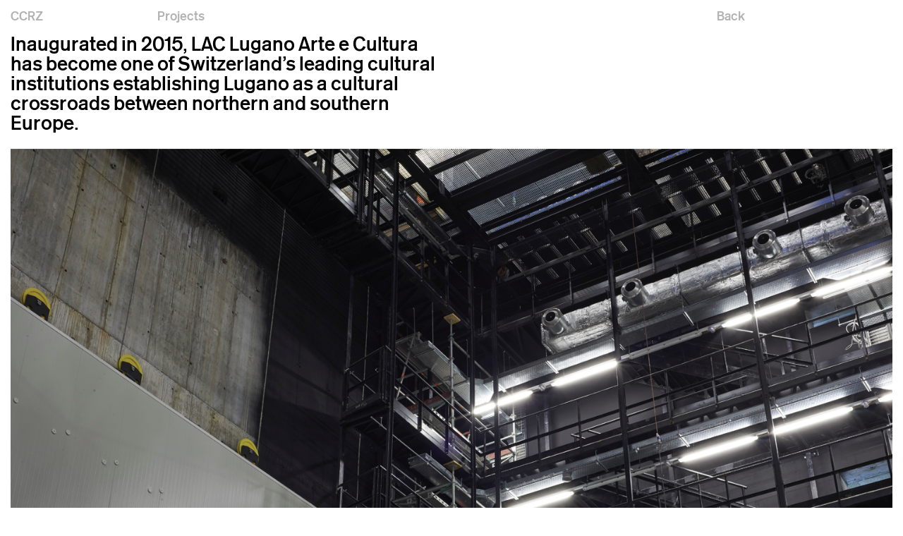

--- FILE ---
content_type: text/html; charset=UTF-8
request_url: https://ccrz.ch/casestudies/lac/
body_size: 7417
content:
<!DOCTYPE html>
<html dir="ltr" lang="en-US" prefix="og: https://ogp.me/ns#" class="no-js">
<head>
	<meta charset="UTF-8">
	<meta name="viewport" content="width=device-width, initial-scale=1">
	<link rel="profile" href="http://gmpg.org/xfn/11">
		<script>(function(html){html.className = html.className.replace(/\bno-js\b/,'js')})(document.documentElement);</script>
<title>A place for the arts in Southern Switzerland | CCRZ</title>
	<style>img:is([sizes="auto" i], [sizes^="auto," i]) { contain-intrinsic-size: 3000px 1500px }</style>
	
		<!-- All in One SEO 4.9.3 - aioseo.com -->
	<meta name="robots" content="max-image-preview:large" />
	<link rel="canonical" href="https://ccrz.ch/casestudies/lac/" />
	<meta name="generator" content="All in One SEO (AIOSEO) 4.9.3" />
		<meta property="og:locale" content="en_US" />
		<meta property="og:site_name" content="CCRZ |" />
		<meta property="og:type" content="article" />
		<meta property="og:title" content="A place for the arts in Southern Switzerland | CCRZ" />
		<meta property="og:url" content="https://ccrz.ch/casestudies/lac/" />
		<meta property="article:published_time" content="2017-08-28T08:14:46+00:00" />
		<meta property="article:modified_time" content="2017-10-17T08:35:57+00:00" />
		<meta name="twitter:card" content="summary" />
		<meta name="twitter:title" content="A place for the arts in Southern Switzerland | CCRZ" />
		<script type="application/ld+json" class="aioseo-schema">
			{"@context":"https:\/\/schema.org","@graph":[{"@type":"BreadcrumbList","@id":"https:\/\/ccrz.ch\/casestudies\/lac\/#breadcrumblist","itemListElement":[{"@type":"ListItem","@id":"https:\/\/ccrz.ch#listItem","position":1,"name":"Home","item":"https:\/\/ccrz.ch","nextItem":{"@type":"ListItem","@id":"https:\/\/ccrz.ch\/true\/#listItem","name":"Case Studies"}},{"@type":"ListItem","@id":"https:\/\/ccrz.ch\/true\/#listItem","position":2,"name":"Case Studies","item":"https:\/\/ccrz.ch\/true\/","nextItem":{"@type":"ListItem","@id":"https:\/\/ccrz.ch\/casestudies\/lac\/#listItem","name":"A place for the arts in Southern Switzerland"},"previousItem":{"@type":"ListItem","@id":"https:\/\/ccrz.ch#listItem","name":"Home"}},{"@type":"ListItem","@id":"https:\/\/ccrz.ch\/casestudies\/lac\/#listItem","position":3,"name":"A place for the arts in Southern Switzerland","previousItem":{"@type":"ListItem","@id":"https:\/\/ccrz.ch\/true\/#listItem","name":"Case Studies"}}]},{"@type":"Organization","@id":"https:\/\/ccrz.ch\/#organization","name":"CCRZ","url":"https:\/\/ccrz.ch\/"},{"@type":"WebPage","@id":"https:\/\/ccrz.ch\/casestudies\/lac\/#webpage","url":"https:\/\/ccrz.ch\/casestudies\/lac\/","name":"A place for the arts in Southern Switzerland | CCRZ","inLanguage":"en-US","isPartOf":{"@id":"https:\/\/ccrz.ch\/#website"},"breadcrumb":{"@id":"https:\/\/ccrz.ch\/casestudies\/lac\/#breadcrumblist"},"image":{"@type":"ImageObject","url":"https:\/\/ccrz.ch\/wp-content\/uploads\/2017\/08\/CCRZ_LAC_lugano_logo.jpg","@id":"https:\/\/ccrz.ch\/casestudies\/lac\/#mainImage","width":1500,"height":1000},"primaryImageOfPage":{"@id":"https:\/\/ccrz.ch\/casestudies\/lac\/#mainImage"},"datePublished":"2017-08-28T08:14:46+00:00","dateModified":"2017-10-17T08:35:57+00:00"},{"@type":"WebSite","@id":"https:\/\/ccrz.ch\/#website","url":"https:\/\/ccrz.ch\/","name":"CCRZ","inLanguage":"en-US","publisher":{"@id":"https:\/\/ccrz.ch\/#organization"}}]}
		</script>
		<!-- All in One SEO -->

<link rel='dns-prefetch' href='//fonts.googleapis.com' />
<link rel="alternate" type="application/rss+xml" title="CCRZ &raquo; Feed" href="https://ccrz.ch/feed/" />
<link rel="alternate" type="application/rss+xml" title="CCRZ &raquo; Comments Feed" href="https://ccrz.ch/comments/feed/" />
<script type="text/javascript">
/* <![CDATA[ */
window._wpemojiSettings = {"baseUrl":"https:\/\/s.w.org\/images\/core\/emoji\/16.0.1\/72x72\/","ext":".png","svgUrl":"https:\/\/s.w.org\/images\/core\/emoji\/16.0.1\/svg\/","svgExt":".svg","source":{"concatemoji":"https:\/\/ccrz.ch\/wp-includes\/js\/wp-emoji-release.min.js?ver=6.8.3"}};
/*! This file is auto-generated */
!function(s,n){var o,i,e;function c(e){try{var t={supportTests:e,timestamp:(new Date).valueOf()};sessionStorage.setItem(o,JSON.stringify(t))}catch(e){}}function p(e,t,n){e.clearRect(0,0,e.canvas.width,e.canvas.height),e.fillText(t,0,0);var t=new Uint32Array(e.getImageData(0,0,e.canvas.width,e.canvas.height).data),a=(e.clearRect(0,0,e.canvas.width,e.canvas.height),e.fillText(n,0,0),new Uint32Array(e.getImageData(0,0,e.canvas.width,e.canvas.height).data));return t.every(function(e,t){return e===a[t]})}function u(e,t){e.clearRect(0,0,e.canvas.width,e.canvas.height),e.fillText(t,0,0);for(var n=e.getImageData(16,16,1,1),a=0;a<n.data.length;a++)if(0!==n.data[a])return!1;return!0}function f(e,t,n,a){switch(t){case"flag":return n(e,"\ud83c\udff3\ufe0f\u200d\u26a7\ufe0f","\ud83c\udff3\ufe0f\u200b\u26a7\ufe0f")?!1:!n(e,"\ud83c\udde8\ud83c\uddf6","\ud83c\udde8\u200b\ud83c\uddf6")&&!n(e,"\ud83c\udff4\udb40\udc67\udb40\udc62\udb40\udc65\udb40\udc6e\udb40\udc67\udb40\udc7f","\ud83c\udff4\u200b\udb40\udc67\u200b\udb40\udc62\u200b\udb40\udc65\u200b\udb40\udc6e\u200b\udb40\udc67\u200b\udb40\udc7f");case"emoji":return!a(e,"\ud83e\udedf")}return!1}function g(e,t,n,a){var r="undefined"!=typeof WorkerGlobalScope&&self instanceof WorkerGlobalScope?new OffscreenCanvas(300,150):s.createElement("canvas"),o=r.getContext("2d",{willReadFrequently:!0}),i=(o.textBaseline="top",o.font="600 32px Arial",{});return e.forEach(function(e){i[e]=t(o,e,n,a)}),i}function t(e){var t=s.createElement("script");t.src=e,t.defer=!0,s.head.appendChild(t)}"undefined"!=typeof Promise&&(o="wpEmojiSettingsSupports",i=["flag","emoji"],n.supports={everything:!0,everythingExceptFlag:!0},e=new Promise(function(e){s.addEventListener("DOMContentLoaded",e,{once:!0})}),new Promise(function(t){var n=function(){try{var e=JSON.parse(sessionStorage.getItem(o));if("object"==typeof e&&"number"==typeof e.timestamp&&(new Date).valueOf()<e.timestamp+604800&&"object"==typeof e.supportTests)return e.supportTests}catch(e){}return null}();if(!n){if("undefined"!=typeof Worker&&"undefined"!=typeof OffscreenCanvas&&"undefined"!=typeof URL&&URL.createObjectURL&&"undefined"!=typeof Blob)try{var e="postMessage("+g.toString()+"("+[JSON.stringify(i),f.toString(),p.toString(),u.toString()].join(",")+"));",a=new Blob([e],{type:"text/javascript"}),r=new Worker(URL.createObjectURL(a),{name:"wpTestEmojiSupports"});return void(r.onmessage=function(e){c(n=e.data),r.terminate(),t(n)})}catch(e){}c(n=g(i,f,p,u))}t(n)}).then(function(e){for(var t in e)n.supports[t]=e[t],n.supports.everything=n.supports.everything&&n.supports[t],"flag"!==t&&(n.supports.everythingExceptFlag=n.supports.everythingExceptFlag&&n.supports[t]);n.supports.everythingExceptFlag=n.supports.everythingExceptFlag&&!n.supports.flag,n.DOMReady=!1,n.readyCallback=function(){n.DOMReady=!0}}).then(function(){return e}).then(function(){var e;n.supports.everything||(n.readyCallback(),(e=n.source||{}).concatemoji?t(e.concatemoji):e.wpemoji&&e.twemoji&&(t(e.twemoji),t(e.wpemoji)))}))}((window,document),window._wpemojiSettings);
/* ]]> */
</script>
<style id='wp-emoji-styles-inline-css' type='text/css'>

	img.wp-smiley, img.emoji {
		display: inline !important;
		border: none !important;
		box-shadow: none !important;
		height: 1em !important;
		width: 1em !important;
		margin: 0 0.07em !important;
		vertical-align: -0.1em !important;
		background: none !important;
		padding: 0 !important;
	}
</style>
<link rel='stylesheet' id='wp-block-library-css' href='https://ccrz.ch/wp-includes/css/dist/block-library/style.min.css?ver=6.8.3' type='text/css' media='all' />
<style id='classic-theme-styles-inline-css' type='text/css'>
/*! This file is auto-generated */
.wp-block-button__link{color:#fff;background-color:#32373c;border-radius:9999px;box-shadow:none;text-decoration:none;padding:calc(.667em + 2px) calc(1.333em + 2px);font-size:1.125em}.wp-block-file__button{background:#32373c;color:#fff;text-decoration:none}
</style>
<link rel='stylesheet' id='aioseo/css/src/vue/standalone/blocks/table-of-contents/global.scss-css' href='https://ccrz.ch/wp-content/plugins/all-in-one-seo-pack/dist/Lite/assets/css/table-of-contents/global.e90f6d47.css?ver=4.9.3' type='text/css' media='all' />
<style id='global-styles-inline-css' type='text/css'>
:root{--wp--preset--aspect-ratio--square: 1;--wp--preset--aspect-ratio--4-3: 4/3;--wp--preset--aspect-ratio--3-4: 3/4;--wp--preset--aspect-ratio--3-2: 3/2;--wp--preset--aspect-ratio--2-3: 2/3;--wp--preset--aspect-ratio--16-9: 16/9;--wp--preset--aspect-ratio--9-16: 9/16;--wp--preset--color--black: #000000;--wp--preset--color--cyan-bluish-gray: #abb8c3;--wp--preset--color--white: #ffffff;--wp--preset--color--pale-pink: #f78da7;--wp--preset--color--vivid-red: #cf2e2e;--wp--preset--color--luminous-vivid-orange: #ff6900;--wp--preset--color--luminous-vivid-amber: #fcb900;--wp--preset--color--light-green-cyan: #7bdcb5;--wp--preset--color--vivid-green-cyan: #00d084;--wp--preset--color--pale-cyan-blue: #8ed1fc;--wp--preset--color--vivid-cyan-blue: #0693e3;--wp--preset--color--vivid-purple: #9b51e0;--wp--preset--gradient--vivid-cyan-blue-to-vivid-purple: linear-gradient(135deg,rgba(6,147,227,1) 0%,rgb(155,81,224) 100%);--wp--preset--gradient--light-green-cyan-to-vivid-green-cyan: linear-gradient(135deg,rgb(122,220,180) 0%,rgb(0,208,130) 100%);--wp--preset--gradient--luminous-vivid-amber-to-luminous-vivid-orange: linear-gradient(135deg,rgba(252,185,0,1) 0%,rgba(255,105,0,1) 100%);--wp--preset--gradient--luminous-vivid-orange-to-vivid-red: linear-gradient(135deg,rgba(255,105,0,1) 0%,rgb(207,46,46) 100%);--wp--preset--gradient--very-light-gray-to-cyan-bluish-gray: linear-gradient(135deg,rgb(238,238,238) 0%,rgb(169,184,195) 100%);--wp--preset--gradient--cool-to-warm-spectrum: linear-gradient(135deg,rgb(74,234,220) 0%,rgb(151,120,209) 20%,rgb(207,42,186) 40%,rgb(238,44,130) 60%,rgb(251,105,98) 80%,rgb(254,248,76) 100%);--wp--preset--gradient--blush-light-purple: linear-gradient(135deg,rgb(255,206,236) 0%,rgb(152,150,240) 100%);--wp--preset--gradient--blush-bordeaux: linear-gradient(135deg,rgb(254,205,165) 0%,rgb(254,45,45) 50%,rgb(107,0,62) 100%);--wp--preset--gradient--luminous-dusk: linear-gradient(135deg,rgb(255,203,112) 0%,rgb(199,81,192) 50%,rgb(65,88,208) 100%);--wp--preset--gradient--pale-ocean: linear-gradient(135deg,rgb(255,245,203) 0%,rgb(182,227,212) 50%,rgb(51,167,181) 100%);--wp--preset--gradient--electric-grass: linear-gradient(135deg,rgb(202,248,128) 0%,rgb(113,206,126) 100%);--wp--preset--gradient--midnight: linear-gradient(135deg,rgb(2,3,129) 0%,rgb(40,116,252) 100%);--wp--preset--font-size--small: 13px;--wp--preset--font-size--medium: 20px;--wp--preset--font-size--large: 36px;--wp--preset--font-size--x-large: 42px;--wp--preset--spacing--20: 0.44rem;--wp--preset--spacing--30: 0.67rem;--wp--preset--spacing--40: 1rem;--wp--preset--spacing--50: 1.5rem;--wp--preset--spacing--60: 2.25rem;--wp--preset--spacing--70: 3.38rem;--wp--preset--spacing--80: 5.06rem;--wp--preset--shadow--natural: 6px 6px 9px rgba(0, 0, 0, 0.2);--wp--preset--shadow--deep: 12px 12px 50px rgba(0, 0, 0, 0.4);--wp--preset--shadow--sharp: 6px 6px 0px rgba(0, 0, 0, 0.2);--wp--preset--shadow--outlined: 6px 6px 0px -3px rgba(255, 255, 255, 1), 6px 6px rgba(0, 0, 0, 1);--wp--preset--shadow--crisp: 6px 6px 0px rgba(0, 0, 0, 1);}:where(.is-layout-flex){gap: 0.5em;}:where(.is-layout-grid){gap: 0.5em;}body .is-layout-flex{display: flex;}.is-layout-flex{flex-wrap: wrap;align-items: center;}.is-layout-flex > :is(*, div){margin: 0;}body .is-layout-grid{display: grid;}.is-layout-grid > :is(*, div){margin: 0;}:where(.wp-block-columns.is-layout-flex){gap: 2em;}:where(.wp-block-columns.is-layout-grid){gap: 2em;}:where(.wp-block-post-template.is-layout-flex){gap: 1.25em;}:where(.wp-block-post-template.is-layout-grid){gap: 1.25em;}.has-black-color{color: var(--wp--preset--color--black) !important;}.has-cyan-bluish-gray-color{color: var(--wp--preset--color--cyan-bluish-gray) !important;}.has-white-color{color: var(--wp--preset--color--white) !important;}.has-pale-pink-color{color: var(--wp--preset--color--pale-pink) !important;}.has-vivid-red-color{color: var(--wp--preset--color--vivid-red) !important;}.has-luminous-vivid-orange-color{color: var(--wp--preset--color--luminous-vivid-orange) !important;}.has-luminous-vivid-amber-color{color: var(--wp--preset--color--luminous-vivid-amber) !important;}.has-light-green-cyan-color{color: var(--wp--preset--color--light-green-cyan) !important;}.has-vivid-green-cyan-color{color: var(--wp--preset--color--vivid-green-cyan) !important;}.has-pale-cyan-blue-color{color: var(--wp--preset--color--pale-cyan-blue) !important;}.has-vivid-cyan-blue-color{color: var(--wp--preset--color--vivid-cyan-blue) !important;}.has-vivid-purple-color{color: var(--wp--preset--color--vivid-purple) !important;}.has-black-background-color{background-color: var(--wp--preset--color--black) !important;}.has-cyan-bluish-gray-background-color{background-color: var(--wp--preset--color--cyan-bluish-gray) !important;}.has-white-background-color{background-color: var(--wp--preset--color--white) !important;}.has-pale-pink-background-color{background-color: var(--wp--preset--color--pale-pink) !important;}.has-vivid-red-background-color{background-color: var(--wp--preset--color--vivid-red) !important;}.has-luminous-vivid-orange-background-color{background-color: var(--wp--preset--color--luminous-vivid-orange) !important;}.has-luminous-vivid-amber-background-color{background-color: var(--wp--preset--color--luminous-vivid-amber) !important;}.has-light-green-cyan-background-color{background-color: var(--wp--preset--color--light-green-cyan) !important;}.has-vivid-green-cyan-background-color{background-color: var(--wp--preset--color--vivid-green-cyan) !important;}.has-pale-cyan-blue-background-color{background-color: var(--wp--preset--color--pale-cyan-blue) !important;}.has-vivid-cyan-blue-background-color{background-color: var(--wp--preset--color--vivid-cyan-blue) !important;}.has-vivid-purple-background-color{background-color: var(--wp--preset--color--vivid-purple) !important;}.has-black-border-color{border-color: var(--wp--preset--color--black) !important;}.has-cyan-bluish-gray-border-color{border-color: var(--wp--preset--color--cyan-bluish-gray) !important;}.has-white-border-color{border-color: var(--wp--preset--color--white) !important;}.has-pale-pink-border-color{border-color: var(--wp--preset--color--pale-pink) !important;}.has-vivid-red-border-color{border-color: var(--wp--preset--color--vivid-red) !important;}.has-luminous-vivid-orange-border-color{border-color: var(--wp--preset--color--luminous-vivid-orange) !important;}.has-luminous-vivid-amber-border-color{border-color: var(--wp--preset--color--luminous-vivid-amber) !important;}.has-light-green-cyan-border-color{border-color: var(--wp--preset--color--light-green-cyan) !important;}.has-vivid-green-cyan-border-color{border-color: var(--wp--preset--color--vivid-green-cyan) !important;}.has-pale-cyan-blue-border-color{border-color: var(--wp--preset--color--pale-cyan-blue) !important;}.has-vivid-cyan-blue-border-color{border-color: var(--wp--preset--color--vivid-cyan-blue) !important;}.has-vivid-purple-border-color{border-color: var(--wp--preset--color--vivid-purple) !important;}.has-vivid-cyan-blue-to-vivid-purple-gradient-background{background: var(--wp--preset--gradient--vivid-cyan-blue-to-vivid-purple) !important;}.has-light-green-cyan-to-vivid-green-cyan-gradient-background{background: var(--wp--preset--gradient--light-green-cyan-to-vivid-green-cyan) !important;}.has-luminous-vivid-amber-to-luminous-vivid-orange-gradient-background{background: var(--wp--preset--gradient--luminous-vivid-amber-to-luminous-vivid-orange) !important;}.has-luminous-vivid-orange-to-vivid-red-gradient-background{background: var(--wp--preset--gradient--luminous-vivid-orange-to-vivid-red) !important;}.has-very-light-gray-to-cyan-bluish-gray-gradient-background{background: var(--wp--preset--gradient--very-light-gray-to-cyan-bluish-gray) !important;}.has-cool-to-warm-spectrum-gradient-background{background: var(--wp--preset--gradient--cool-to-warm-spectrum) !important;}.has-blush-light-purple-gradient-background{background: var(--wp--preset--gradient--blush-light-purple) !important;}.has-blush-bordeaux-gradient-background{background: var(--wp--preset--gradient--blush-bordeaux) !important;}.has-luminous-dusk-gradient-background{background: var(--wp--preset--gradient--luminous-dusk) !important;}.has-pale-ocean-gradient-background{background: var(--wp--preset--gradient--pale-ocean) !important;}.has-electric-grass-gradient-background{background: var(--wp--preset--gradient--electric-grass) !important;}.has-midnight-gradient-background{background: var(--wp--preset--gradient--midnight) !important;}.has-small-font-size{font-size: var(--wp--preset--font-size--small) !important;}.has-medium-font-size{font-size: var(--wp--preset--font-size--medium) !important;}.has-large-font-size{font-size: var(--wp--preset--font-size--large) !important;}.has-x-large-font-size{font-size: var(--wp--preset--font-size--x-large) !important;}
:where(.wp-block-post-template.is-layout-flex){gap: 1.25em;}:where(.wp-block-post-template.is-layout-grid){gap: 1.25em;}
:where(.wp-block-columns.is-layout-flex){gap: 2em;}:where(.wp-block-columns.is-layout-grid){gap: 2em;}
:root :where(.wp-block-pullquote){font-size: 1.5em;line-height: 1.6;}
</style>
<link rel='stylesheet' id='twentysixteen-fonts-css' href='https://fonts.googleapis.com/css?family=Merriweather%3A400%2C700%2C900%2C400italic%2C700italic%2C900italic%7CMontserrat%3A400%2C700%7CInconsolata%3A400&#038;subset=latin%2Clatin-ext' type='text/css' media='all' />
<link rel='stylesheet' id='genericons-css' href='https://ccrz.ch/wp-content/themes/ccrz/genericons/genericons.css?ver=3.4.2' type='text/css' media='all' />
<link rel='stylesheet' id='twentysixteen-style-css' href='https://ccrz.ch/wp-content/themes/ccrz/style.css?ver=3.4.81' type='text/css' media='all' />
<!--[if lt IE 10]>
<link rel='stylesheet' id='twentysixteen-ie-css' href='https://ccrz.ch/wp-content/themes/ccrz/css/ie.css?ver=20160816' type='text/css' media='all' />
<![endif]-->
<!--[if lt IE 9]>
<link rel='stylesheet' id='twentysixteen-ie8-css' href='https://ccrz.ch/wp-content/themes/ccrz/css/ie8.css?ver=20160816' type='text/css' media='all' />
<![endif]-->
<!--[if lt IE 8]>
<link rel='stylesheet' id='twentysixteen-ie7-css' href='https://ccrz.ch/wp-content/themes/ccrz/css/ie7.css?ver=20160816' type='text/css' media='all' />
<![endif]-->
<!--[if lt IE 9]>
<script type="text/javascript" src="https://ccrz.ch/wp-content/themes/ccrz/js/html5.js?ver=3.7.3" id="twentysixteen-html5-js"></script>
<![endif]-->
<script type="text/javascript" src="https://ccrz.ch/wp-includes/js/jquery/jquery.min.js?ver=3.7.1" id="jquery-core-js"></script>
<script type="text/javascript" src="https://ccrz.ch/wp-includes/js/jquery/jquery-migrate.min.js?ver=3.4.1" id="jquery-migrate-js"></script>
<link rel="https://api.w.org/" href="https://ccrz.ch/wp-json/" /><link rel="EditURI" type="application/rsd+xml" title="RSD" href="https://ccrz.ch/xmlrpc.php?rsd" />
<meta name="generator" content="WordPress 6.8.3" />
<link rel='shortlink' href='https://ccrz.ch/?p=1751' />
<link rel="alternate" title="oEmbed (JSON)" type="application/json+oembed" href="https://ccrz.ch/wp-json/oembed/1.0/embed?url=https%3A%2F%2Fccrz.ch%2Fcasestudies%2Flac%2F" />
<link rel="alternate" title="oEmbed (XML)" type="text/xml+oembed" href="https://ccrz.ch/wp-json/oembed/1.0/embed?url=https%3A%2F%2Fccrz.ch%2Fcasestudies%2Flac%2F&#038;format=xml" />
	<link rel="apple-touch-icon" sizes="57x57" href="/apple-icon-57x57.png">
	<link rel="apple-touch-icon" sizes="60x60" href="/apple-icon-60x60.png">
	<link rel="apple-touch-icon" sizes="72x72" href="/apple-icon-72x72.png">
	<link rel="apple-touch-icon" sizes="76x76" href="/apple-icon-76x76.png">
	<link rel="apple-touch-icon" sizes="114x114" href="/apple-icon-114x114.png">
	<link rel="apple-touch-icon" sizes="120x120" href="/apple-icon-120x120.png">
	<link rel="apple-touch-icon" sizes="144x144" href="/apple-icon-144x144.png">
	<link rel="apple-touch-icon" sizes="152x152" href="/apple-icon-152x152.png">
	<link rel="apple-touch-icon" sizes="180x180" href="/apple-icon-180x180.png">
	<link rel="icon" type="image/png" sizes="192x192"  href="/android-icon-192x192.png">
	<link rel="icon" type="image/png" sizes="32x32" href="/favicon-32x32.png">
	<link rel="icon" type="image/png" sizes="96x96" href="/favicon-96x96.png">
	<link rel="icon" type="image/png" sizes="16x16" href="/favicon-16x16.png">
	<link rel="manifest" href="/manifest.json">
	<meta name="msapplication-TileColor" content="#ffffff">
	<meta name="msapplication-TileImage" content="/ms-icon-144x144.png">
	<meta name="theme-color" content="#ffffff">
	<link rel="stylesheet" href="https://ccrz.ch/wp-content/themes/ccrz/css/bx.css" type="text/css">
	<script src="https://ccrz.ch/wp-content/themes/ccrz/js/froga.js"></script>
	<script src="https://ccrz.ch/wp-content/themes/ccrz/js/inview.js"></script>
	<script src="https://ccrz.ch/wp-content/themes/ccrz/js/bx.js"></script>
	<script src="https://ccrz.ch/wp-content/themes/ccrz/js/personal.js"></script>
	<!-- Global site tag (gtag.js) - Google Analytics -->
	<script async src="https://www.googletagmanager.com/gtag/js?id=UA-108062124-1"></script>
	<script>
	  window.dataLayer = window.dataLayer || [];
	  function gtag(){dataLayer.push(arguments);}
	  gtag('js', new Date());

	  gtag('config', 'UA-108062124-1');
	</script>
	<!-- <script id="mcjs">!function(c,h,i,m,p){m=c.createElement(h),p=c.getElementsByTagName(h)[0],m.async=1,m.src=i,p.parentNode.insertBefore(m,p)}(document,"script","https://chimpstatic.com/mcjs-connected/js/users/af7ab812dd41b12572879a94e/ae659c880339e29954f28849b.js");</script> -->
</head>
<body class="wp-singular casestudies-template-default single single-casestudies postid-1751 wp-theme-ccrz group-blog no-sidebar">
<div id="menu">
	<div id="inner-menu">
				<div class="back"><a href="https://ccrz.ch">Back</a></div>
							<div id="block-left"><div class="menu-mainmenu-container"><ul id="menu-mainmenu" class="menu"><li id="menu-item-15" class="menu-item menu-item-type-post_type menu-item-object-page menu-item-15"><a href="https://ccrz.ch/studio/">CCRZ</a></li>
<li id="menu-item-16" class="menu-item menu-item-type-post_type menu-item-object-page menu-item-home menu-item-16"><a href="https://ccrz.ch/">Projects</a></li>
</ul></div></div>
		<div id="block-right"></div>
				<div class="clear"></div>
	</div>
</div>
<div id="page" class="site">
	<div class="site-inner">
		<div id="content" class="site-content">
<div id="primary" class="content-area">
	<main id="main" class="site-main" role="main">
		<article id="post-1751">
	<header class="entry-header">
		<h1 class="claim"><p>Inaugurated in 2015, LAC Lugano Arte e Cultura has become one of Switzerland’s leading cultural institutions establishing Lugano as a cultural crossroads between northern and southern Europe.</p>
</h1>
		<div class="titolo-c">
			<!-- <div class="titolo">A place for the arts in Southern Switzerland, </div>
			<div class="sottotitolo"></div> -->
		</div>
	</header>
	<div class="entry-content">
		<div class="gallery">
																		<div class="immagine">
							<img src="https://ccrz.ch/wp-content/uploads/2017/06/lac.jpg">
						</div>
																					<div class="testo">In 2010 CCRZ won the international contest to design LAC’s visual identity. The logo was conceived as a thread connecting the various artistic activities of the center as well as to weave a dialogue between the city’s other museums, institutions and galleries. It is a versatile logo that combines two different codes – playful and light, rigorous and institutional, it conveys reputation and excellence, but also accessibility. Additionally, we developed the signage and brand architecture. Our magazine Portfolio accompanied the birth of the LAC until its inauguration.

&nbsp;

&nbsp;</div>
																				<div class="imamgine video">
														<div class="inner-image p169">
								<div class="image-single"><img src="https://ccrz.ch/wp-content/uploads/2017/08/CCRZ_LAC_lugano_logo.jpg">
									<div class="video-s">
										<div class="table">
											<div class="table-cell">
												<img class="play" src="https://ccrz.ch/wp-content/themes/ccrz/img/play.svg">
											</div>
										</div>
										<iframe src="https://player.vimeo.com/video/222832335" frameborder="0" webkitallowfullscreen mozallowfullscreen allowfullscreen></iframe>
									</div>
								</div>
							</div>
						</div>
														</div>
	</div>
		<footer class="entry-footer">
		<div class="rr-c animateview1">
		<div class="related-projects">
			<h2>Related Projects</h2>
							<div class="progetto">
					<div class="inner-progetto">
						<div class="image" style="background:url(https://ccrz.ch/wp-content/uploads/2017/10/trickster_01.jpg) no-repeat center center; background-size:cover;"><a href="https://ccrz.ch/web-and-digital/trickster-p-website/"></a></div><div class="titolo-c">
									<div class="titolo"><a href="https://ccrz.ch/web-and-digital/trickster-p-website/">Trickster-p website</a></div>
								</div>
					</div>
				</div>
							<div class="progetto">
					<div class="inner-progetto">
						<div class="image" style="background:url(https://ccrz.ch/wp-content/uploads/2017/07/CCRZ_Camera_Commercio_Como_Segnaletica_5.jpg) no-repeat center center; background-size:cover;"><a href="https://ccrz.ch/design-for-exhibitions-and-environments/ita-camera-commercio-como/"></a></div><div class="titolo-c">
									<div class="titolo"><a href="https://ccrz.ch/design-for-exhibitions-and-environments/ita-camera-commercio-como/">CCC signage</a></div>
								</div>
					</div>
				</div>
							<div class="progetto">
					<div class="inner-progetto">
						<div class="image" style="background:url(https://ccrz.ch/wp-content/uploads/2017/08/cover_irene.jpg) no-repeat center center; background-size:cover;"><a href="https://ccrz.ch/photography-and-video/ds6-be-yourself/"></a></div><div class="titolo-c">
									<div class="titolo"><a href="https://ccrz.ch/photography-and-video/ds6-be-yourself/">DS6. Be yourself</a></div>
								</div>
					</div>
				</div>
							<div class="progetto">
					<div class="inner-progetto">
						<div class="image" style="background:url(https://ccrz.ch/wp-content/uploads/2017/07/CCRZ_Collezione_Olgiati_Pink_5.jpg) no-repeat center center; background-size:cover;"><a href="https://ccrz.ch/books-and-publications/pink/"></a></div><div class="titolo-c">
									<div class="titolo"><a href="https://ccrz.ch/books-and-publications/pink/">PINK catalogue</a></div>
								</div>
					</div>
				</div>
							<div class="progetto">
					<div class="inner-progetto">
						<div class="image" style="background:url(https://ccrz.ch/wp-content/uploads/2017/09/CCRZ_MASI_And_Now_The_Good_News_10.jpg) no-repeat center center; background-size:cover;"><a href="https://ccrz.ch/books-and-publications/good-news/"></a></div><div class="titolo-c">
									<div class="titolo"><a href="https://ccrz.ch/books-and-publications/good-news/">And now the good news</a></div>
								</div>
					</div>
				</div>
							<div class="progetto">
					<div class="inner-progetto">
						<div class="image" style="background:url(https://ccrz.ch/wp-content/uploads/2017/07/CCRZ_Fondazione_Donetta_milizie_12.jpg) no-repeat center center; background-size:cover;"><a href="https://ccrz.ch/design-for-exhibitions-and-environments/in-riga/"></a></div><div class="titolo-c">
									<div class="titolo"><a href="https://ccrz.ch/design-for-exhibitions-and-environments/in-riga/">In riga!</a></div>
								</div>
					</div>
				</div>
					</div>
		<div class="clear"></div>
	</div>
	</footer>
</article>
	</main>
</div>
		</div>
	</div><!-- .site-inner -->
</div><!-- .site -->
<script type="speculationrules">
{"prefetch":[{"source":"document","where":{"and":[{"href_matches":"\/*"},{"not":{"href_matches":["\/wp-*.php","\/wp-admin\/*","\/wp-content\/uploads\/*","\/wp-content\/*","\/wp-content\/plugins\/*","\/wp-content\/themes\/ccrz\/*","\/*\\?(.+)"]}},{"not":{"selector_matches":"a[rel~=\"nofollow\"]"}},{"not":{"selector_matches":".no-prefetch, .no-prefetch a"}}]},"eagerness":"conservative"}]}
</script>
<script type="text/javascript" src="https://ccrz.ch/wp-content/themes/ccrz/js/skip-link-focus-fix.js?ver=20160816" id="twentysixteen-skip-link-focus-fix-js"></script>
<script type="text/javascript" id="twentysixteen-script-js-extra">
/* <![CDATA[ */
var screenReaderText = {"expand":"expand child menu","collapse":"collapse child menu"};
/* ]]> */
</script>
<script type="text/javascript" src="https://ccrz.ch/wp-content/themes/ccrz/js/functions.js?ver=20160816" id="twentysixteen-script-js"></script>
</body>
</html>

<!-- Dynamic page generated in 0.307 seconds. -->
<!-- Cached page generated by WP-Super-Cache on 2026-01-30 16:18:27 -->

<!-- super cache -->

--- FILE ---
content_type: text/html; charset=UTF-8
request_url: https://player.vimeo.com/video/222832335
body_size: 6747
content:
<!DOCTYPE html>
<html lang="en">
<head>
  <meta charset="utf-8">
  <meta name="viewport" content="width=device-width,initial-scale=1,user-scalable=yes">
  
  <link rel="canonical" href="https://player.vimeo.com/video/222832335">
  <meta name="googlebot" content="noindex,indexifembedded">
  
  
  <title>LAC costruzione logo on Vimeo</title>
  <style>
      body, html, .player, .fallback {
          overflow: hidden;
          width: 100%;
          height: 100%;
          margin: 0;
          padding: 0;
      }
      .fallback {
          
              background-color: transparent;
          
      }
      .player.loading { opacity: 0; }
      .fallback iframe {
          position: fixed;
          left: 0;
          top: 0;
          width: 100%;
          height: 100%;
      }
  </style>
  <link rel="modulepreload" href="https://f.vimeocdn.com/p/4.46.25/js/player.module.js" crossorigin="anonymous">
  <link rel="modulepreload" href="https://f.vimeocdn.com/p/4.46.25/js/vendor.module.js" crossorigin="anonymous">
  <link rel="preload" href="https://f.vimeocdn.com/p/4.46.25/css/player.css" as="style">
</head>

<body>


<div class="vp-placeholder">
    <style>
        .vp-placeholder,
        .vp-placeholder-thumb,
        .vp-placeholder-thumb::before,
        .vp-placeholder-thumb::after {
            position: absolute;
            top: 0;
            bottom: 0;
            left: 0;
            right: 0;
        }
        .vp-placeholder {
            visibility: hidden;
            width: 100%;
            max-height: 100%;
            height: calc(1440 / 2160 * 100vw);
            max-width: calc(2160 / 1440 * 100vh);
            margin: auto;
        }
        .vp-placeholder-carousel {
            display: none;
            background-color: #000;
            position: absolute;
            left: 0;
            right: 0;
            bottom: -60px;
            height: 60px;
        }
    </style>

    

    
        <style>
            .vp-placeholder-thumb {
                overflow: hidden;
                width: 100%;
                max-height: 100%;
                margin: auto;
            }
            .vp-placeholder-thumb::before,
            .vp-placeholder-thumb::after {
                content: "";
                display: block;
                filter: blur(7px);
                margin: 0;
                background: url(https://i.vimeocdn.com/video/641462258-19eab1304cf58ad1243dd4b6541376524839d7dfe8b4a9e5661d5b529098549a-d?mw=80&q=85) 50% 50% / contain no-repeat;
            }
            .vp-placeholder-thumb::before {
                 
                margin: -30px;
            }
        </style>
    

    <div class="vp-placeholder-thumb"></div>
    <div class="vp-placeholder-carousel"></div>
    <script>function placeholderInit(t,h,d,s,n,o){var i=t.querySelector(".vp-placeholder"),v=t.querySelector(".vp-placeholder-thumb");if(h){var p=function(){try{return window.self!==window.top}catch(a){return!0}}(),w=200,y=415,r=60;if(!p&&window.innerWidth>=w&&window.innerWidth<y){i.style.bottom=r+"px",i.style.maxHeight="calc(100vh - "+r+"px)",i.style.maxWidth="calc("+n+" / "+o+" * (100vh - "+r+"px))";var f=t.querySelector(".vp-placeholder-carousel");f.style.display="block"}}if(d){var e=new Image;e.onload=function(){var a=n/o,c=e.width/e.height;if(c<=.95*a||c>=1.05*a){var l=i.getBoundingClientRect(),g=l.right-l.left,b=l.bottom-l.top,m=window.innerWidth/g*100,x=window.innerHeight/b*100;v.style.height="calc("+e.height+" / "+e.width+" * "+m+"vw)",v.style.maxWidth="calc("+e.width+" / "+e.height+" * "+x+"vh)"}i.style.visibility="visible"},e.src=s}else i.style.visibility="visible"}
</script>
    <script>placeholderInit(document,  false ,  true , "https://i.vimeocdn.com/video/641462258-19eab1304cf58ad1243dd4b6541376524839d7dfe8b4a9e5661d5b529098549a-d?mw=80\u0026q=85",  2160 ,  1440 );</script>
</div>

<div id="player" class="player"></div>
<script>window.playerConfig = {"cdn_url":"https://f.vimeocdn.com","vimeo_api_url":"api.vimeo.com","request":{"files":{"dash":{"cdns":{"akfire_interconnect_quic":{"avc_url":"https://vod-adaptive-ak.vimeocdn.com/exp=1769906319~acl=%2Fc43c6bdc-8236-48cd-bba7-28dcb8cd1dfb%2Fpsid%3D85a64ba6c845aeab90930107676dcbcf50bed6f28d57fcc484425a04fc510c0a%2F%2A~hmac=63bceca4fb34150633a999faa673ee9dbd12f311a8187b26f1675604be1bac22/c43c6bdc-8236-48cd-bba7-28dcb8cd1dfb/psid=85a64ba6c845aeab90930107676dcbcf50bed6f28d57fcc484425a04fc510c0a/v2/playlist/av/primary/playlist.json?omit=av1-hevc\u0026pathsig=8c953e4f~u1N2SPT8NxZgqhQXr2wiM30VEIJLpMpf2YADIKX8APg\u0026r=dXM%3D\u0026rh=3uwoXs","origin":"gcs","url":"https://vod-adaptive-ak.vimeocdn.com/exp=1769906319~acl=%2Fc43c6bdc-8236-48cd-bba7-28dcb8cd1dfb%2Fpsid%3D85a64ba6c845aeab90930107676dcbcf50bed6f28d57fcc484425a04fc510c0a%2F%2A~hmac=63bceca4fb34150633a999faa673ee9dbd12f311a8187b26f1675604be1bac22/c43c6bdc-8236-48cd-bba7-28dcb8cd1dfb/psid=85a64ba6c845aeab90930107676dcbcf50bed6f28d57fcc484425a04fc510c0a/v2/playlist/av/primary/playlist.json?pathsig=8c953e4f~u1N2SPT8NxZgqhQXr2wiM30VEIJLpMpf2YADIKX8APg\u0026r=dXM%3D\u0026rh=3uwoXs"},"fastly_skyfire":{"avc_url":"https://skyfire.vimeocdn.com/1769906319-0xc5170edee0d7e5c5d17cc341ef5844f62e001897/c43c6bdc-8236-48cd-bba7-28dcb8cd1dfb/psid=85a64ba6c845aeab90930107676dcbcf50bed6f28d57fcc484425a04fc510c0a/v2/playlist/av/primary/playlist.json?omit=av1-hevc\u0026pathsig=8c953e4f~u1N2SPT8NxZgqhQXr2wiM30VEIJLpMpf2YADIKX8APg\u0026r=dXM%3D\u0026rh=3uwoXs","origin":"gcs","url":"https://skyfire.vimeocdn.com/1769906319-0xc5170edee0d7e5c5d17cc341ef5844f62e001897/c43c6bdc-8236-48cd-bba7-28dcb8cd1dfb/psid=85a64ba6c845aeab90930107676dcbcf50bed6f28d57fcc484425a04fc510c0a/v2/playlist/av/primary/playlist.json?pathsig=8c953e4f~u1N2SPT8NxZgqhQXr2wiM30VEIJLpMpf2YADIKX8APg\u0026r=dXM%3D\u0026rh=3uwoXs"}},"default_cdn":"akfire_interconnect_quic","separate_av":true,"streams":[{"profile":"165","id":"8244bf34-4982-4605-a7ac-a422a1691d46","fps":30,"quality":"540p"},{"profile":"175","id":"9ef14bd6-4011-41fb-8e4d-bda6fc851e2f","fps":30,"quality":"1080p"},{"profile":"170","id":"b68fd13a-06a5-4432-8c9c-195b36a2ad41","fps":30,"quality":"1440p"},{"profile":"164","id":"0b0c501b-42a9-4ac3-9e2b-f4cbb00c75bc","fps":30,"quality":"360p"},{"profile":"174","id":"19b966e1-9761-4022-963b-ff566f6d5f43","fps":30,"quality":"720p"}],"streams_avc":[{"profile":"175","id":"9ef14bd6-4011-41fb-8e4d-bda6fc851e2f","fps":30,"quality":"1080p"},{"profile":"170","id":"b68fd13a-06a5-4432-8c9c-195b36a2ad41","fps":30,"quality":"1440p"},{"profile":"164","id":"0b0c501b-42a9-4ac3-9e2b-f4cbb00c75bc","fps":30,"quality":"360p"},{"profile":"174","id":"19b966e1-9761-4022-963b-ff566f6d5f43","fps":30,"quality":"720p"},{"profile":"165","id":"8244bf34-4982-4605-a7ac-a422a1691d46","fps":30,"quality":"540p"}]},"hls":{"cdns":{"akfire_interconnect_quic":{"avc_url":"https://vod-adaptive-ak.vimeocdn.com/exp=1769906319~acl=%2Fc43c6bdc-8236-48cd-bba7-28dcb8cd1dfb%2Fpsid%3D85a64ba6c845aeab90930107676dcbcf50bed6f28d57fcc484425a04fc510c0a%2F%2A~hmac=63bceca4fb34150633a999faa673ee9dbd12f311a8187b26f1675604be1bac22/c43c6bdc-8236-48cd-bba7-28dcb8cd1dfb/psid=85a64ba6c845aeab90930107676dcbcf50bed6f28d57fcc484425a04fc510c0a/v2/playlist/av/primary/playlist.m3u8?omit=av1-hevc-opus\u0026pathsig=8c953e4f~zI3sl-OdXRxKj8NO1u8E31R5mBM_yJ8DsDpX_TaUj4I\u0026r=dXM%3D\u0026rh=3uwoXs\u0026sf=fmp4","origin":"gcs","url":"https://vod-adaptive-ak.vimeocdn.com/exp=1769906319~acl=%2Fc43c6bdc-8236-48cd-bba7-28dcb8cd1dfb%2Fpsid%3D85a64ba6c845aeab90930107676dcbcf50bed6f28d57fcc484425a04fc510c0a%2F%2A~hmac=63bceca4fb34150633a999faa673ee9dbd12f311a8187b26f1675604be1bac22/c43c6bdc-8236-48cd-bba7-28dcb8cd1dfb/psid=85a64ba6c845aeab90930107676dcbcf50bed6f28d57fcc484425a04fc510c0a/v2/playlist/av/primary/playlist.m3u8?omit=opus\u0026pathsig=8c953e4f~zI3sl-OdXRxKj8NO1u8E31R5mBM_yJ8DsDpX_TaUj4I\u0026r=dXM%3D\u0026rh=3uwoXs\u0026sf=fmp4"},"fastly_skyfire":{"avc_url":"https://skyfire.vimeocdn.com/1769906319-0xc5170edee0d7e5c5d17cc341ef5844f62e001897/c43c6bdc-8236-48cd-bba7-28dcb8cd1dfb/psid=85a64ba6c845aeab90930107676dcbcf50bed6f28d57fcc484425a04fc510c0a/v2/playlist/av/primary/playlist.m3u8?omit=av1-hevc-opus\u0026pathsig=8c953e4f~zI3sl-OdXRxKj8NO1u8E31R5mBM_yJ8DsDpX_TaUj4I\u0026r=dXM%3D\u0026rh=3uwoXs\u0026sf=fmp4","origin":"gcs","url":"https://skyfire.vimeocdn.com/1769906319-0xc5170edee0d7e5c5d17cc341ef5844f62e001897/c43c6bdc-8236-48cd-bba7-28dcb8cd1dfb/psid=85a64ba6c845aeab90930107676dcbcf50bed6f28d57fcc484425a04fc510c0a/v2/playlist/av/primary/playlist.m3u8?omit=opus\u0026pathsig=8c953e4f~zI3sl-OdXRxKj8NO1u8E31R5mBM_yJ8DsDpX_TaUj4I\u0026r=dXM%3D\u0026rh=3uwoXs\u0026sf=fmp4"}},"default_cdn":"akfire_interconnect_quic","separate_av":true},"progressive":[{"profile":"175","width":1620,"height":1080,"mime":"video/mp4","fps":30,"url":"https://vod-progressive-ak.vimeocdn.com/exp=1769906319~acl=%2Fvimeo-prod-skyfire-std-us%2F01%2F4566%2F8%2F222832335%2F812037587.mp4~hmac=b8b727682cb11f0f06ab83041f1b8b4fc4a9879e162dbd2552cb4e67543fcc7a/vimeo-prod-skyfire-std-us/01/4566/8/222832335/812037587.mp4","cdn":"akamai_interconnect","quality":"1080p","id":"9ef14bd6-4011-41fb-8e4d-bda6fc851e2f","origin":"gcs"},{"profile":"164","width":540,"height":360,"mime":"video/mp4","fps":30,"url":"https://vod-progressive-ak.vimeocdn.com/exp=1769906319~acl=%2Fvimeo-prod-skyfire-std-us%2F01%2F4566%2F8%2F222832335%2F812037598.mp4~hmac=c8512234e7abf98cdd9e7a60f44c072e72ac0f304fdf1ba76bd66a9d18614d4a/vimeo-prod-skyfire-std-us/01/4566/8/222832335/812037598.mp4","cdn":"akamai_interconnect","quality":"360p","id":"0b0c501b-42a9-4ac3-9e2b-f4cbb00c75bc","origin":"gcs"},{"profile":"174","width":1080,"height":720,"mime":"video/mp4","fps":30,"url":"https://vod-progressive-ak.vimeocdn.com/exp=1769906319~acl=%2Fvimeo-prod-skyfire-std-us%2F01%2F4566%2F8%2F222832335%2F812037599.mp4~hmac=862644fe5a45b145089bc2bf67409875ea6bec94a44b82343071f760d79769e5/vimeo-prod-skyfire-std-us/01/4566/8/222832335/812037599.mp4","cdn":"akamai_interconnect","quality":"720p","id":"19b966e1-9761-4022-963b-ff566f6d5f43","origin":"gcs"},{"profile":"165","width":810,"height":540,"mime":"video/mp4","fps":30,"url":"https://vod-progressive-ak.vimeocdn.com/exp=1769906319~acl=%2Fvimeo-prod-skyfire-std-us%2F01%2F4566%2F8%2F222832335%2F812037586.mp4~hmac=136a7cb8764a2ef3831ab7640d27ebaa7e5536900043332d0f62a7187142d230/vimeo-prod-skyfire-std-us/01/4566/8/222832335/812037586.mp4","cdn":"akamai_interconnect","quality":"540p","id":"8244bf34-4982-4605-a7ac-a422a1691d46","origin":"gcs"}]},"file_codecs":{"av1":[],"avc":["9ef14bd6-4011-41fb-8e4d-bda6fc851e2f","b68fd13a-06a5-4432-8c9c-195b36a2ad41","0b0c501b-42a9-4ac3-9e2b-f4cbb00c75bc","19b966e1-9761-4022-963b-ff566f6d5f43","8244bf34-4982-4605-a7ac-a422a1691d46"],"hevc":{"dvh1":[],"hdr":[],"sdr":[]}},"lang":"en","referrer":"https://ccrz.ch/casestudies/lac/","cookie_domain":".vimeo.com","signature":"0d5b9a7c1aa6eef5ab54f34aaccadf91","timestamp":1769902719,"expires":3600,"thumb_preview":{"url":"https://videoapi-sprites.vimeocdn.com/video-sprites/image/d15bd9ea-a77f-4ec4-a436-017959a4ff92.0.jpeg?ClientID=sulu\u0026Expires=1769906319\u0026Signature=cb758278b3315341b8cd232741221a3ce4546912","height":2880,"width":3600,"frame_height":240,"frame_width":360,"columns":10,"frames":120},"currency":"USD","session":"eb70b5b5527107aa46b25722d52e0c1d2f36d9391769902719","cookie":{"volume":1,"quality":null,"hd":0,"captions":null,"transcript":null,"captions_styles":{"color":null,"fontSize":null,"fontFamily":null,"fontOpacity":null,"bgOpacity":null,"windowColor":null,"windowOpacity":null,"bgColor":null,"edgeStyle":null},"audio_language":null,"audio_kind":null,"qoe_survey_vote":0},"build":{"backend":"31e9776","js":"4.46.25"},"urls":{"js":"https://f.vimeocdn.com/p/4.46.25/js/player.js","js_base":"https://f.vimeocdn.com/p/4.46.25/js","js_module":"https://f.vimeocdn.com/p/4.46.25/js/player.module.js","js_vendor_module":"https://f.vimeocdn.com/p/4.46.25/js/vendor.module.js","locales_js":{"de-DE":"https://f.vimeocdn.com/p/4.46.25/js/player.de-DE.js","en":"https://f.vimeocdn.com/p/4.46.25/js/player.js","es":"https://f.vimeocdn.com/p/4.46.25/js/player.es.js","fr-FR":"https://f.vimeocdn.com/p/4.46.25/js/player.fr-FR.js","ja-JP":"https://f.vimeocdn.com/p/4.46.25/js/player.ja-JP.js","ko-KR":"https://f.vimeocdn.com/p/4.46.25/js/player.ko-KR.js","pt-BR":"https://f.vimeocdn.com/p/4.46.25/js/player.pt-BR.js","zh-CN":"https://f.vimeocdn.com/p/4.46.25/js/player.zh-CN.js"},"ambisonics_js":"https://f.vimeocdn.com/p/external/ambisonics.min.js","barebone_js":"https://f.vimeocdn.com/p/4.46.25/js/barebone.js","chromeless_js":"https://f.vimeocdn.com/p/4.46.25/js/chromeless.js","three_js":"https://f.vimeocdn.com/p/external/three.rvimeo.min.js","vuid_js":"https://f.vimeocdn.com/js_opt/modules/utils/vuid.min.js","hive_sdk":"https://f.vimeocdn.com/p/external/hive-sdk.js","hive_interceptor":"https://f.vimeocdn.com/p/external/hive-interceptor.js","proxy":"https://player.vimeo.com/static/proxy.html","css":"https://f.vimeocdn.com/p/4.46.25/css/player.css","chromeless_css":"https://f.vimeocdn.com/p/4.46.25/css/chromeless.css","fresnel":"https://arclight.vimeo.com/add/player-stats","player_telemetry_url":"https://arclight.vimeo.com/player-events","telemetry_base":"https://lensflare.vimeo.com"},"flags":{"plays":1,"dnt":0,"autohide_controls":0,"preload_video":"metadata_on_hover","qoe_survey_forced":0,"ai_widget":0,"ecdn_delta_updates":0,"disable_mms":0,"check_clip_skipping_forward":0},"country":"US","client":{"ip":"18.191.125.111"},"ab_tests":{"cross_origin_texttracks":{"group":"variant","track":false,"data":null}},"atid":"2678759234.1769902719","ai_widget_signature":"5fb6ca69d5b03bb352e24060d9ebda1eb9d1378933fd74c81ebf0f39f4d6c0a7_1769906319","config_refresh_url":"https://player.vimeo.com/video/222832335/config/request?atid=2678759234.1769902719\u0026expires=3600\u0026referrer=https%3A%2F%2Fccrz.ch%2Fcasestudies%2Flac%2F\u0026session=eb70b5b5527107aa46b25722d52e0c1d2f36d9391769902719\u0026signature=0d5b9a7c1aa6eef5ab54f34aaccadf91\u0026time=1769902719\u0026v=1"},"player_url":"player.vimeo.com","video":{"id":222832335,"title":"LAC costruzione logo","width":2160,"height":1440,"duration":15,"url":"","share_url":"https://vimeo.com/222832335","embed_code":"\u003ciframe title=\"vimeo-player\" src=\"https://player.vimeo.com/video/222832335?h=5d3aed36e7\" width=\"640\" height=\"360\" frameborder=\"0\" referrerpolicy=\"strict-origin-when-cross-origin\" allow=\"autoplay; fullscreen; picture-in-picture; clipboard-write; encrypted-media; web-share\"   allowfullscreen\u003e\u003c/iframe\u003e","default_to_hd":0,"privacy":"disable","embed_permission":"public","thumbnail_url":"https://i.vimeocdn.com/video/641462258-19eab1304cf58ad1243dd4b6541376524839d7dfe8b4a9e5661d5b529098549a-d","owner":{"id":19142919,"name":"CCRZ","img":"https://i.vimeocdn.com/portrait/36520268_60x60?sig=1619112f86278dc20838c6f17fb9a874e0271322ab14a6b9f12af489efc390fd\u0026v=1\u0026region=us","img_2x":"https://i.vimeocdn.com/portrait/36520268_60x60?sig=1619112f86278dc20838c6f17fb9a874e0271322ab14a6b9f12af489efc390fd\u0026v=1\u0026region=us","url":"https://vimeo.com/ccrz","account_type":"plus"},"spatial":0,"live_event":null,"version":{"current":null,"available":[{"id":562215377,"file_id":812037313,"is_current":true}]},"unlisted_hash":null,"rating":{"id":3},"fps":30,"bypass_token":"eyJ0eXAiOiJKV1QiLCJhbGciOiJIUzI1NiJ9.eyJjbGlwX2lkIjoyMjI4MzIzMzUsImV4cCI6MTc2OTkwNjM0MH0.yZC6sj7r4X9n9mWT9bC8BqJ3ymFNlU2KzHLMmsJ_tjk","channel_layout":"stereo","ai":0,"locale":""},"user":{"id":0,"team_id":0,"team_origin_user_id":0,"account_type":"none","liked":0,"watch_later":0,"owner":0,"mod":0,"logged_in":0,"private_mode_enabled":0,"vimeo_api_client_token":"eyJhbGciOiJIUzI1NiIsInR5cCI6IkpXVCJ9.eyJzZXNzaW9uX2lkIjoiZWI3MGI1YjU1MjcxMDdhYTQ2YjI1NzIyZDUyZTBjMWQyZjM2ZDkzOTE3Njk5MDI3MTkiLCJleHAiOjE3Njk5MDYzMTksImFwcF9pZCI6MTE4MzU5LCJzY29wZXMiOiJwdWJsaWMgc3RhdHMifQ.rNU3d_sNMJ1KonZd-Dr0mQLTKJwiOi31QJPctwkLOkg"},"view":1,"vimeo_url":"vimeo.com","embed":{"audio_track":"","autoplay":0,"autopause":1,"dnt":0,"editor":0,"keyboard":1,"log_plays":1,"loop":1,"muted":0,"on_site":0,"texttrack":"","transparent":1,"outro":"beginning","playsinline":1,"quality":null,"player_id":"","api":null,"app_id":"","color":"","color_one":"000000","color_two":"00adef","color_three":"ffffff","color_four":"000000","context":"embed.main","settings":{"auto_pip":1,"badge":0,"byline":0,"collections":0,"color":0,"force_color_one":0,"force_color_two":0,"force_color_three":0,"force_color_four":0,"embed":0,"fullscreen":0,"like":0,"logo":0,"playbar":1,"portrait":0,"pip":1,"share":0,"spatial_compass":0,"spatial_label":0,"speed":0,"title":0,"volume":1,"watch_later":0,"watch_full_video":1,"controls":1,"airplay":1,"audio_tracks":1,"chapters":1,"chromecast":1,"cc":1,"transcript":1,"quality":1,"play_button_position":0,"ask_ai":0,"skipping_forward":1,"debug_payload_collection_policy":"default"},"create_interactive":{"has_create_interactive":false,"viddata_url":""},"min_quality":null,"max_quality":null,"initial_quality":null,"prefer_mms":1}}</script>
<script>const fullscreenSupported="exitFullscreen"in document||"webkitExitFullscreen"in document||"webkitCancelFullScreen"in document||"mozCancelFullScreen"in document||"msExitFullscreen"in document||"webkitEnterFullScreen"in document.createElement("video");var isIE=checkIE(window.navigator.userAgent),incompatibleBrowser=!fullscreenSupported||isIE;window.noModuleLoading=!1,window.dynamicImportSupported=!1,window.cssLayersSupported=typeof CSSLayerBlockRule<"u",window.isInIFrame=function(){try{return window.self!==window.top}catch(e){return!0}}(),!window.isInIFrame&&/twitter/i.test(navigator.userAgent)&&window.playerConfig.video.url&&(window.location=window.playerConfig.video.url),window.playerConfig.request.lang&&document.documentElement.setAttribute("lang",window.playerConfig.request.lang),window.loadScript=function(e){var n=document.getElementsByTagName("script")[0];n&&n.parentNode?n.parentNode.insertBefore(e,n):document.head.appendChild(e)},window.loadVUID=function(){if(!window.playerConfig.request.flags.dnt&&!window.playerConfig.embed.dnt){window._vuid=[["pid",window.playerConfig.request.session]];var e=document.createElement("script");e.async=!0,e.src=window.playerConfig.request.urls.vuid_js,window.loadScript(e)}},window.loadCSS=function(e,n){var i={cssDone:!1,startTime:new Date().getTime(),link:e.createElement("link")};return i.link.rel="stylesheet",i.link.href=n,e.getElementsByTagName("head")[0].appendChild(i.link),i.link.onload=function(){i.cssDone=!0},i},window.loadLegacyJS=function(e,n){if(incompatibleBrowser){var i=e.querySelector(".vp-placeholder");i&&i.parentNode&&i.parentNode.removeChild(i);let a=`/video/${window.playerConfig.video.id}/fallback`;window.playerConfig.request.referrer&&(a+=`?referrer=${window.playerConfig.request.referrer}`),n.innerHTML=`<div class="fallback"><iframe title="unsupported message" src="${a}" frameborder="0"></iframe></div>`}else{n.className="player loading";var t=window.loadCSS(e,window.playerConfig.request.urls.css),r=e.createElement("script"),o=!1;r.src=window.playerConfig.request.urls.js,window.loadScript(r),r["onreadystatechange"in r?"onreadystatechange":"onload"]=function(){!o&&(!this.readyState||this.readyState==="loaded"||this.readyState==="complete")&&(o=!0,playerObject=new VimeoPlayer(n,window.playerConfig,t.cssDone||{link:t.link,startTime:t.startTime}))},window.loadVUID()}};function checkIE(e){e=e&&e.toLowerCase?e.toLowerCase():"";function n(r){return r=r.toLowerCase(),new RegExp(r).test(e);return browserRegEx}var i=n("msie")?parseFloat(e.replace(/^.*msie (\d+).*$/,"$1")):!1,t=n("trident")?parseFloat(e.replace(/^.*trident\/(\d+)\.(\d+).*$/,"$1.$2"))+4:!1;return i||t}
</script>
<script nomodule>
  window.noModuleLoading = true;
  var playerEl = document.getElementById('player');
  window.loadLegacyJS(document, playerEl);
</script>
<script type="module">try{import("").catch(()=>{})}catch(t){}window.dynamicImportSupported=!0;
</script>
<script type="module">if(!window.dynamicImportSupported||!window.cssLayersSupported){if(!window.noModuleLoading){window.noModuleLoading=!0;var playerEl=document.getElementById("player");window.loadLegacyJS(document,playerEl)}var moduleScriptLoader=document.getElementById("js-module-block");moduleScriptLoader&&moduleScriptLoader.parentElement.removeChild(moduleScriptLoader)}
</script>
<script type="module" id="js-module-block">if(!window.noModuleLoading&&window.dynamicImportSupported&&window.cssLayersSupported){const n=document.getElementById("player"),e=window.loadCSS(document,window.playerConfig.request.urls.css);import(window.playerConfig.request.urls.js_module).then(function(o){new o.VimeoPlayer(n,window.playerConfig,e.cssDone||{link:e.link,startTime:e.startTime}),window.loadVUID()}).catch(function(o){throw/TypeError:[A-z ]+import[A-z ]+module/gi.test(o)&&window.loadLegacyJS(document,n),o})}
</script>

<script type="application/ld+json">{"embedUrl":"https://player.vimeo.com/video/222832335?h=5d3aed36e7","thumbnailUrl":"https://i.vimeocdn.com/video/641462258-19eab1304cf58ad1243dd4b6541376524839d7dfe8b4a9e5661d5b529098549a-d?f=webp","name":"LAC costruzione logo","description":"This is \"LAC costruzione logo\" by \"CCRZ\" on Vimeo, the home for high quality videos and the people who love them.","duration":"PT15S","uploadDate":"2017-06-23T08:46:45-04:00","@context":"https://schema.org/","@type":"VideoObject"}</script>

</body>
</html>


--- FILE ---
content_type: image/svg+xml
request_url: https://ccrz.ch/wp-content/themes/ccrz/img/play.svg
body_size: 626
content:
<?xml version="1.0" encoding="utf-8"?>
<!-- Generator: Adobe Illustrator 16.0.0, SVG Export Plug-In . SVG Version: 6.00 Build 0)  -->
<!DOCTYPE svg PUBLIC "-//W3C//DTD SVG 1.1//EN" "http://www.w3.org/Graphics/SVG/1.1/DTD/svg11.dtd">
<svg version="1.1" id="Livello_1" xmlns="http://www.w3.org/2000/svg" xmlns:xlink="http://www.w3.org/1999/xlink" x="0px" y="0px"
	 width="100px" height="100px" viewBox="0 0 100 100" enable-background="new 0 0 100 100" xml:space="preserve">
<title>play</title>
<desc>Created with Sketch.</desc>
<g id="Symbols">
	<g id="play">
		<circle id="Oval" fill="none" stroke="#FFFFFF" stroke-width="4" cx="50" cy="50" r="44.5"/>
		<path id="Triangle" fill="none" stroke="#FFFFFF" stroke-width="4" d="M65.379,49.624L38.194,36.031v27.185L65.379,49.624z"/>
	</g>
</g>
</svg>
